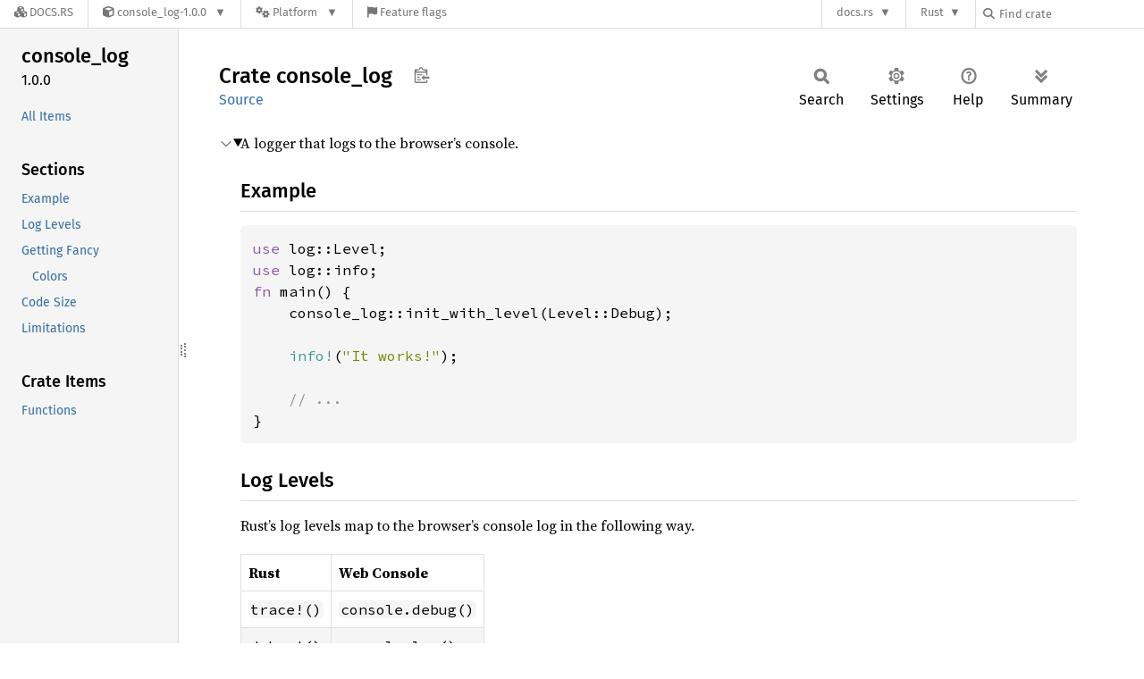

--- FILE ---
content_type: text/html; charset=utf-8
request_url: https://docs.rs/console_log/latest/i686-pc-windows-msvc/console_log/index.html
body_size: 6080
content:
<!DOCTYPE html><html lang="en"><head><meta charset="utf-8"><meta name="viewport" content="width=device-width, initial-scale=1.0"><meta name="generator" content="rustdoc"><meta name="description" content="A logger that logs to the browser’s console."><title>console_log - Rust</title><script>if(window.location.protocol!=="file:")document.head.insertAdjacentHTML("beforeend","SourceSerif4-Regular-6b053e98.ttf.woff2,FiraSans-Italic-81dc35de.woff2,FiraSans-Regular-0fe48ade.woff2,FiraSans-MediumItalic-ccf7e434.woff2,FiraSans-Medium-e1aa3f0a.woff2,SourceCodePro-Regular-8badfe75.ttf.woff2,SourceCodePro-Semibold-aa29a496.ttf.woff2".split(",").map(f=>`<link rel="preload" as="font" type="font/woff2"href="/-/rustdoc.static/${f}">`).join(""))</script><link rel="stylesheet" href="/-/rustdoc.static/normalize-9960930a.css"><link rel="stylesheet" href="/-/static/vendored.css?0-1-0-07f7a059-2026-01-22" media="all" /><link rel="stylesheet" href="/-/rustdoc.static/rustdoc-e56847b5.css"><meta name="rustdoc-vars" data-root-path="../" data-static-root-path="/-/rustdoc.static/" data-current-crate="console_log" data-themes="" data-resource-suffix="-20251004-1.92.0-nightly-2cb4e7dce" data-rustdoc-version="1.92.0-nightly (2cb4e7dce 2025-10-04)" data-channel="nightly" data-search-js="search-de4c8920.js" data-stringdex-js="stringdex-828709d0.js" data-settings-js="settings-c38705f0.js" ><script src="/-/rustdoc.static/storage-e2aeef58.js"></script><script defer src="../crates-20251004-1.92.0-nightly-2cb4e7dce.js"></script><script defer src="/-/rustdoc.static/main-ce535bd0.js"></script><noscript><link rel="stylesheet" href="/-/rustdoc.static/noscript-263c88ec.css"></noscript><link rel="alternate icon" type="image/png" href="/-/rustdoc.static/favicon-32x32-eab170b8.png"><link rel="icon" type="image/svg+xml" href="/-/rustdoc.static/favicon-044be391.svg"><link rel="stylesheet" href="/-/static/rustdoc-2025-08-20.css?0-1-0-07f7a059-2026-01-22" media="all" /><link rel="stylesheet" href="/-/static/font-awesome.css?0-1-0-07f7a059-2026-01-22" media="all" />

<link rel="search" href="/-/static/opensearch.xml" type="application/opensearchdescription+xml" title="Docs.rs" />

<script type="text/javascript">(function() {
    function applyTheme(theme) {
        if (theme) {
            document.documentElement.dataset.docsRsTheme = theme;
        }
    }

    window.addEventListener("storage", ev => {
        if (ev.key === "rustdoc-theme") {
            applyTheme(ev.newValue);
        }
    });

    // see ./storage-change-detection.html for details
    window.addEventListener("message", ev => {
        if (ev.data && ev.data.storage && ev.data.storage.key === "rustdoc-theme") {
            applyTheme(ev.data.storage.value);
        }
    });

    applyTheme(window.localStorage.getItem("rustdoc-theme"));
})();</script></head><body class="rustdoc-page">
<div class="nav-container">
    <div class="container">
        <div class="pure-menu pure-menu-horizontal" role="navigation" aria-label="Main navigation">
            <form action="/releases/search"
                  method="GET"
                  id="nav-search-form"
                  class="landing-search-form-nav  ">

                
                <a href="/" class="pure-menu-heading pure-menu-link docsrs-logo" aria-label="Docs.rs">
                    <span title="Docs.rs"><span class="fa fa-solid fa-cubes " aria-hidden="true"></span></span>
                    <span class="title">Docs.rs</span>
                </a><ul class="pure-menu-list">
    <script id="crate-metadata" type="application/json">
        
        {
            "name": "console_log",
            "version": "1.0.0"
        }
    </script><li class="pure-menu-item pure-menu-has-children">
            <a href="#" class="pure-menu-link crate-name" title="A logging facility that routes Rust log messages to the browser&#39;s console.">
                <span class="fa fa-solid fa-cube " aria-hidden="true"></span>
                <span class="title">console_log-1.0.0</span>
            </a><div class="pure-menu-children package-details-menu">
                
                <ul class="pure-menu-list menu-item-divided">
                    <li class="pure-menu-heading" id="crate-title">
                        console_log 1.0.0
                        <span id="clipboard" class="svg-clipboard" title="Copy crate name and version information"></span>
                    </li><li class="pure-menu-item">
                        <a href="/console_log/1.0.0/i686-pc-windows-msvc/console_log/" class="pure-menu-link description" id="permalink" title="Get a link to this specific version"><span class="fa fa-solid fa-link " aria-hidden="true"></span> Permalink
                        </a>
                    </li><li class="pure-menu-item">
                        <a href="/crate/console_log/latest" class="pure-menu-link description" title="See console_log in docs.rs">
                            <span class="fa fa-solid fa-cube " aria-hidden="true"></span> Docs.rs crate page
                        </a>
                    </li><li class="pure-menu-item">
                            <span class="pure-menu-link description"><span class="fa fa-solid fa-scale-unbalanced-flip " aria-hidden="true"></span>
                            <a href="https://spdx.org/licenses/MIT" class="pure-menu-sublink">MIT</a>/<a href="https://spdx.org/licenses/Apache-2.0" class="pure-menu-sublink">Apache-2.0</a></span>
                        </li></ul>

                <div class="pure-g menu-item-divided">
                    <div class="pure-u-1-2 right-border">
                        <ul class="pure-menu-list">
                            <li class="pure-menu-heading">Links</li>

                            <li class="pure-menu-item">
                                    <a href="https://github.com/iamcodemaker/console_log" class="pure-menu-link">
                                        <span class="fa fa-solid fa-code-branch " aria-hidden="true"></span> Repository
                                    </a>
                                </li><li class="pure-menu-item">
                                <a href="https://crates.io/crates/console_log" class="pure-menu-link" title="See console_log in crates.io">
                                    <span class="fa fa-solid fa-cube " aria-hidden="true"></span> crates.io
                                </a>
                            </li>

                            
                            <li class="pure-menu-item">
                                <a href="/crate/console_log/latest/source/" title="Browse source of console_log-1.0.0" class="pure-menu-link">
                                    <span class="fa fa-solid fa-folder-open " aria-hidden="true"></span> Source
                                </a>
                            </li>
                        </ul>
                    </div><div class="pure-u-1-2">
                        <ul class="pure-menu-list" id="topbar-owners">
                            <li class="pure-menu-heading">Owners</li><li class="pure-menu-item">
                                    <a href="https://crates.io/teams/github:rust-bus:maintainers" class="pure-menu-link">
                                        <span class="fa fa-solid fa-user " aria-hidden="true"></span> github:rust-bus:maintainers
                                    </a>
                                </li><li class="pure-menu-item">
                                    <a href="https://crates.io/users/iamcodemaker" class="pure-menu-link">
                                        <span class="fa fa-solid fa-user " aria-hidden="true"></span> iamcodemaker
                                    </a>
                                </li></ul>
                    </div>
                </div>

                <div class="pure-g menu-item-divided">
                    <div class="pure-u-1-2 right-border">
                        <ul class="pure-menu-list">
                            <li class="pure-menu-heading">Dependencies</li>

                            
                            <li class="pure-menu-item">
                                <div class="pure-menu pure-menu-scrollable sub-menu" tabindex="-1">
                                    <ul class="pure-menu-list">
                                        <li class="pure-menu-item"><a href="/log/^0.4/" class="pure-menu-link">
                log ^0.4
                
                    <i class="dependencies normal">normal</i>
                    
                
            </a>
        </li><li class="pure-menu-item"><a href="/wasm-bindgen/^0.2/" class="pure-menu-link">
                wasm-bindgen ^0.2
                
                    <i class="dependencies normal">normal</i>
                    
                        <i>optional</i>
                    
                
            </a>
        </li><li class="pure-menu-item"><a href="/web-sys/^0.3/" class="pure-menu-link">
                web-sys ^0.3
                
                    <i class="dependencies normal">normal</i>
                    
                
            </a>
        </li>
                                    </ul>
                                </div>
                            </li>
                        </ul>
                    </div>

                    <div class="pure-u-1-2">
                        <ul class="pure-menu-list">
                            <li class="pure-menu-heading">Versions</li>

                            <li class="pure-menu-item">
                                <div class="pure-menu pure-menu-scrollable sub-menu" id="releases-list" tabindex="-1" data-url="/crate/console_log/latest/menus/releases/i686-pc-windows-msvc/console_log/">
                                    <span class="rotate"><span class="fa fa-solid fa-spinner " aria-hidden="true"></span></span>
                                </div>
                            </li>
                        </ul>
                    </div>
                </div>
                    
                    
                    <div class="pure-g">
                        <div class="pure-u-1">
                            <ul class="pure-menu-list">
                                <li>
                                    <a href="/crate/console_log/latest" class="pure-menu-link">
                                        <b>100%</b>
                                        of the crate is documented
                                    </a>
                                </li>
                            </ul>
                        </div>
                    </div></div>
        </li><li class="pure-menu-item pure-menu-has-children">
                <a href="#" class="pure-menu-link" aria-label="Platform">
                    <span class="fa fa-solid fa-gears " aria-hidden="true"></span>
                    <span class="title">Platform</span>
                </a>

                
                <ul class="pure-menu-children" id="platforms" data-url="/crate/console_log/latest/menus/platforms/i686-pc-windows-msvc/console_log/"><li class="pure-menu-item">
            <a href="/crate/console_log/latest/target-redirect/i686-pc-windows-msvc/console_log/" class="pure-menu-link" data-fragment="retain" rel="nofollow">i686-pc-windows-msvc</a>
        </li><li class="pure-menu-item">
            <a href="/crate/console_log/latest/target-redirect/i686-unknown-linux-gnu/console_log/" class="pure-menu-link" data-fragment="retain" rel="nofollow">i686-unknown-linux-gnu</a>
        </li><li class="pure-menu-item">
            <a href="/crate/console_log/latest/target-redirect/x86_64-apple-darwin/console_log/" class="pure-menu-link" data-fragment="retain" rel="nofollow">x86_64-apple-darwin</a>
        </li><li class="pure-menu-item">
            <a href="/crate/console_log/latest/target-redirect/x86_64-pc-windows-msvc/console_log/" class="pure-menu-link" data-fragment="retain" rel="nofollow">x86_64-pc-windows-msvc</a>
        </li><li class="pure-menu-item">
            <a href="/crate/console_log/latest/target-redirect/console_log/" class="pure-menu-link" data-fragment="retain" rel="nofollow">x86_64-unknown-linux-gnu</a>
        </li></ul>
            </li><li class="pure-menu-item">
                <a href="/crate/console_log/latest/features" title="Browse available feature flags of console_log-1.0.0" class="pure-menu-link">
                    <span class="fa fa-solid fa-flag " aria-hidden="true"></span>
                    <span class="title">Feature flags</span>
                </a>
            </li>
        
    
</ul><div class="spacer"></div>
                
                

<ul class="pure-menu-list">
                    <li class="pure-menu-item pure-menu-has-children">
                        <a href="#" class="pure-menu-link" aria-label="docs.rs">docs.rs</a>
                        <ul class="pure-menu-children aligned-icons"><li class="pure-menu-item"><a class="pure-menu-link" href="/about"><span class="fa fa-solid fa-circle-info " aria-hidden="true"></span> About docs.rs</a></li><li class="pure-menu-item"><a class="pure-menu-link" href="/about/badges"><span class="fa fa-brands fa-fonticons " aria-hidden="true"></span> Badges</a></li><li class="pure-menu-item"><a class="pure-menu-link" href="/about/builds"><span class="fa fa-solid fa-gears " aria-hidden="true"></span> Builds</a></li><li class="pure-menu-item"><a class="pure-menu-link" href="/about/metadata"><span class="fa fa-solid fa-table " aria-hidden="true"></span> Metadata</a></li><li class="pure-menu-item"><a class="pure-menu-link" href="/about/redirections"><span class="fa fa-solid fa-road " aria-hidden="true"></span> Shorthand URLs</a></li><li class="pure-menu-item"><a class="pure-menu-link" href="/about/download"><span class="fa fa-solid fa-download " aria-hidden="true"></span> Download</a></li><li class="pure-menu-item"><a class="pure-menu-link" href="/about/rustdoc-json"><span class="fa fa-solid fa-file-code " aria-hidden="true"></span> Rustdoc JSON</a></li><li class="pure-menu-item"><a class="pure-menu-link" href="/releases/queue"><span class="fa fa-solid fa-gears " aria-hidden="true"></span> Build queue</a></li><li class="pure-menu-item"><a class="pure-menu-link" href="https://foundation.rust-lang.org/policies/privacy-policy/#docs.rs" target="_blank"><span class="fa fa-solid fa-shield-halved " aria-hidden="true"></span> Privacy policy</a></li>
                        </ul>
                    </li>
                </ul>
                <ul class="pure-menu-list"><li class="pure-menu-item pure-menu-has-children">
                        <a href="#" class="pure-menu-link" aria-label="Rust">Rust</a>
                        <ul class="pure-menu-children">
                            <li class="pure-menu-item"><a class="pure-menu-link" href="https://www.rust-lang.org/" target="_blank">Rust website</a></li>
                            <li class="pure-menu-item"><a class="pure-menu-link" href="https://doc.rust-lang.org/book/" target="_blank">The Book</a></li>

                            <li class="pure-menu-item"><a class="pure-menu-link" href="https://doc.rust-lang.org/std/" target="_blank">Standard Library API Reference</a></li>

                            <li class="pure-menu-item"><a class="pure-menu-link" href="https://doc.rust-lang.org/rust-by-example/" target="_blank">Rust by Example</a></li>

                            <li class="pure-menu-item"><a class="pure-menu-link" href="https://doc.rust-lang.org/cargo/guide/" target="_blank">The Cargo Guide</a></li>

                            <li class="pure-menu-item"><a class="pure-menu-link" href="https://doc.rust-lang.org/nightly/clippy" target="_blank">Clippy Documentation</a></li>
                        </ul>
                    </li>
                </ul>
                
                <div id="search-input-nav">
                    <label for="nav-search">
                        <span class="fa fa-solid fa-magnifying-glass " aria-hidden="true"></span>
                    </label>

                    
                    
                    <input id="nav-search" name="query" type="text" aria-label="Find crate by search query" tabindex="-1"
                        placeholder="Find crate"
                        >
                </div>
            </form>
        </div>
    </div>
</div><div class="rustdoc mod crate container-rustdoc" id="rustdoc_body_wrapper" tabindex="-1"><script async src="/-/static/menu.js?0-1-0-07f7a059-2026-01-22"></script>
<script async src="/-/static/index.js?0-1-0-07f7a059-2026-01-22"></script>

<iframe src="/-/storage-change-detection.html" width="0" height="0" style="display: none"></iframe><!--[if lte IE 11]><div class="warning">This old browser is unsupported and will most likely display funky things.</div><![endif]--><rustdoc-topbar><h2><a href="#">Crate console_log</a></h2></rustdoc-topbar><nav class="sidebar"><div class="sidebar-crate"><h2><a href="../console_log/index.html">console_<wbr>log</a><span class="version">1.0.0</span></h2></div><div class="sidebar-elems"><ul class="block"><li><a id="all-types" href="all.html">All Items</a></li></ul><section id="rustdoc-toc"><h3><a href="#">Sections</a></h3><ul class="block top-toc"><li><a href="#example" title="Example">Example</a></li><li><a href="#log-levels" title="Log Levels">Log Levels</a></li><li><a href="#getting-fancy" title="Getting Fancy">Getting Fancy</a><ul><li><a href="#colors" title="Colors">Colors</a></li></ul></li><li><a href="#code-size" title="Code Size">Code Size</a></li><li><a href="#limitations" title="Limitations">Limitations</a></li></ul><h3><a href="#functions">Crate Items</a></h3><ul class="block"><li><a href="#functions" title="Functions">Functions</a></li></ul></section><div id="rustdoc-modnav"></div></div></nav><div class="sidebar-resizer" title="Drag to resize sidebar"></div><main><div class="width-limiter"><section id="main-content" class="content"><div class="main-heading"><h1>Crate <span>console_<wbr>log</span>&nbsp;<button id="copy-path" title="Copy item path to clipboard">Copy item path</button></h1><rustdoc-toolbar></rustdoc-toolbar><span class="sub-heading"><a class="src" href="../src/console_log/lib.rs.html#1-232">Source</a> </span></div><details class="toggle top-doc" open><summary class="hideme"><span>Expand description</span></summary><div class="docblock"><p>A logger that logs to the browser’s console.</p>
<h2 id="example"><a class="doc-anchor" href="#example">§</a>Example</h2>
<div class="example-wrap"><pre class="rust rust-example-rendered"><code><span class="kw">use </span>log::Level;
<span class="kw">use </span>log::info;
<span class="kw">fn </span>main() {
    console_log::init_with_level(Level::Debug);

    <span class="macro">info!</span>(<span class="string">"It works!"</span>);

    <span class="comment">// ...
</span>}</code></pre></div><h2 id="log-levels"><a class="doc-anchor" href="#log-levels">§</a>Log Levels</h2>
<p>Rust’s log levels map to the browser’s console log in the following way.</p>
<div><table><thead><tr><th>Rust</th><th>Web Console</th></tr></thead><tbody>
<tr><td><code>trace!()</code></td><td><code>console.debug()</code></td></tr>
<tr><td><code>debug!()</code></td><td><code>console.log()</code></td></tr>
<tr><td><code>info!()</code></td><td><code>console.info()</code></td></tr>
<tr><td><code>warn!()</code></td><td><code>console.warn()</code></td></tr>
<tr><td><code>error!()</code></td><td><code>console.error()</code></td></tr>
</tbody></table>
</div><h2 id="getting-fancy"><a class="doc-anchor" href="#getting-fancy">§</a>Getting Fancy</h2>
<p>The feature set provided by this crate is intentionally very basic. If you need more flexible
formatting of log messages (timestamps, file and line info, etc.) this crate can be used with
the <a href="https://docs.rs/fern"><code>fern</code></a> logger via the <a href="fn.log.html"><code>console_log::log</code></a> function.</p>
<h3 id="colors"><a class="doc-anchor" href="#colors">§</a>Colors</h3>
<p>The <code>"color"</code> feature adds styling to the log messages.</p>
<p><code>Cargo.toml</code></p>
<div class="example-wrap"><pre class="language-toml"><code>console_log = { version = &quot;0.2&quot;, features = [&quot;color&quot;] }</code></pre></div>
<p>The styled log messages will be rendered as follows:</p>
<p><img src="img/log_messages_styled.png" alt="Styled log messages" /></p>
<h2 id="code-size"><a class="doc-anchor" href="#code-size">§</a>Code Size</h2>
<p><a href="https://github.com/rustwasm/twiggy">Twiggy</a> reports this library adding about 180Kb to the size of a minimal wasm binary in a
debug build. If you want to avoid this, mark the library as optional and conditionally
initialize it in your code for non-release builds.</p>
<p><code>Cargo.toml</code></p>
<div class="example-wrap"><pre class="language-toml"><code>[dependencies]
cfg-if = &quot;0.1&quot;
log = &quot;0.4&quot;
console_log = { version = &quot;0.2&quot;, optional = true }

[features]
default = [&quot;console_log&quot;]</code></pre></div>
<p><code>lib.rs</code></p>

<div class="example-wrap ignore"><a href="#" class="tooltip" title="This example is not tested">ⓘ</a><pre class="rust rust-example-rendered"><code><span class="kw">use </span>wasm_bindgen::prelude::<span class="kw-2">*</span>;
<span class="kw">use </span>cfg_if::cfg_if;

<span class="macro">cfg_if!</span> {
    <span class="kw">if </span><span class="attr">#[cfg(feature = <span class="string">"console_log"</span>)] </span>{
        <span class="kw">fn </span>init_log() {
            <span class="kw">use </span>log::Level;
            console_log::init_with_level(Level::Trace).expect(<span class="string">"error initializing log"</span>);
        }
    } <span class="kw">else </span>{
        <span class="kw">fn </span>init_log() {}
    }
}

<span class="attr">#[wasm_bindgen]
</span><span class="kw">pub fn </span>main() {
    init_log();
    <span class="comment">// ...
</span>}</code></pre></div><h2 id="limitations"><a class="doc-anchor" href="#limitations">§</a>Limitations</h2>
<p>The file and line number information associated with the log messages reports locations from
the shims generated by <code>wasm-bindgen</code>, not the location of the logger call.</p>
</div></details><h2 id="functions" class="section-header">Functions<a href="#functions" class="anchor">§</a></h2><dl class="item-table"><dt><a class="fn" href="fn.init.html" title="fn console_log::init">init</a></dt><dd>Initializes the global logger with <code>max_log_level</code> set to <code>Level::Info</code> (a sensible default).</dd><dt><a class="fn" href="fn.init_with_level.html" title="fn console_log::init_with_level">init_<wbr>with_<wbr>level</a></dt><dd>Initializes the global logger setting <code>max_log_level</code> to the given value.</dd><dt><a class="fn" href="fn.log.html" title="fn console_log::log">log</a></dt><dd>Print a <code>log::Record</code> to the browser’s console at the appropriate level.</dd></dl></section></div></main></div></body></html>

--- FILE ---
content_type: text/html; charset=utf-8
request_url: https://docs.rs/console_log/latest/i686-pc-windows-msvc/console_log/?search=92
body_size: 6031
content:
<!DOCTYPE html><html lang="en"><head><meta charset="utf-8"><meta name="viewport" content="width=device-width, initial-scale=1.0"><meta name="generator" content="rustdoc"><meta name="description" content="A logger that logs to the browser’s console."><title>console_log - Rust</title><script>if(window.location.protocol!=="file:")document.head.insertAdjacentHTML("beforeend","SourceSerif4-Regular-6b053e98.ttf.woff2,FiraSans-Italic-81dc35de.woff2,FiraSans-Regular-0fe48ade.woff2,FiraSans-MediumItalic-ccf7e434.woff2,FiraSans-Medium-e1aa3f0a.woff2,SourceCodePro-Regular-8badfe75.ttf.woff2,SourceCodePro-Semibold-aa29a496.ttf.woff2".split(",").map(f=>`<link rel="preload" as="font" type="font/woff2"href="/-/rustdoc.static/${f}">`).join(""))</script><link rel="stylesheet" href="/-/rustdoc.static/normalize-9960930a.css"><link rel="stylesheet" href="/-/static/vendored.css?0-1-0-07f7a059-2026-01-22" media="all" /><link rel="stylesheet" href="/-/rustdoc.static/rustdoc-e56847b5.css"><meta name="rustdoc-vars" data-root-path="../" data-static-root-path="/-/rustdoc.static/" data-current-crate="console_log" data-themes="" data-resource-suffix="-20251004-1.92.0-nightly-2cb4e7dce" data-rustdoc-version="1.92.0-nightly (2cb4e7dce 2025-10-04)" data-channel="nightly" data-search-js="search-de4c8920.js" data-stringdex-js="stringdex-828709d0.js" data-settings-js="settings-c38705f0.js" ><script src="/-/rustdoc.static/storage-e2aeef58.js"></script><script defer src="../crates-20251004-1.92.0-nightly-2cb4e7dce.js"></script><script defer src="/-/rustdoc.static/main-ce535bd0.js"></script><noscript><link rel="stylesheet" href="/-/rustdoc.static/noscript-263c88ec.css"></noscript><link rel="alternate icon" type="image/png" href="/-/rustdoc.static/favicon-32x32-eab170b8.png"><link rel="icon" type="image/svg+xml" href="/-/rustdoc.static/favicon-044be391.svg"><link rel="stylesheet" href="/-/static/rustdoc-2025-08-20.css?0-1-0-07f7a059-2026-01-22" media="all" /><link rel="stylesheet" href="/-/static/font-awesome.css?0-1-0-07f7a059-2026-01-22" media="all" />

<link rel="search" href="/-/static/opensearch.xml" type="application/opensearchdescription+xml" title="Docs.rs" />

<script type="text/javascript">(function() {
    function applyTheme(theme) {
        if (theme) {
            document.documentElement.dataset.docsRsTheme = theme;
        }
    }

    window.addEventListener("storage", ev => {
        if (ev.key === "rustdoc-theme") {
            applyTheme(ev.newValue);
        }
    });

    // see ./storage-change-detection.html for details
    window.addEventListener("message", ev => {
        if (ev.data && ev.data.storage && ev.data.storage.key === "rustdoc-theme") {
            applyTheme(ev.data.storage.value);
        }
    });

    applyTheme(window.localStorage.getItem("rustdoc-theme"));
})();</script></head><body class="rustdoc-page">
<div class="nav-container">
    <div class="container">
        <div class="pure-menu pure-menu-horizontal" role="navigation" aria-label="Main navigation">
            <form action="/releases/search"
                  method="GET"
                  id="nav-search-form"
                  class="landing-search-form-nav  ">

                
                <a href="/" class="pure-menu-heading pure-menu-link docsrs-logo" aria-label="Docs.rs">
                    <span title="Docs.rs"><span class="fa fa-solid fa-cubes " aria-hidden="true"></span></span>
                    <span class="title">Docs.rs</span>
                </a><ul class="pure-menu-list">
    <script id="crate-metadata" type="application/json">
        
        {
            "name": "console_log",
            "version": "1.0.0"
        }
    </script><li class="pure-menu-item pure-menu-has-children">
            <a href="#" class="pure-menu-link crate-name" title="A logging facility that routes Rust log messages to the browser&#39;s console.">
                <span class="fa fa-solid fa-cube " aria-hidden="true"></span>
                <span class="title">console_log-1.0.0</span>
            </a><div class="pure-menu-children package-details-menu">
                
                <ul class="pure-menu-list menu-item-divided">
                    <li class="pure-menu-heading" id="crate-title">
                        console_log 1.0.0
                        <span id="clipboard" class="svg-clipboard" title="Copy crate name and version information"></span>
                    </li><li class="pure-menu-item">
                        <a href="/console_log/1.0.0/i686-pc-windows-msvc/console_log/?search=92" class="pure-menu-link description" id="permalink" title="Get a link to this specific version"><span class="fa fa-solid fa-link " aria-hidden="true"></span> Permalink
                        </a>
                    </li><li class="pure-menu-item">
                        <a href="/crate/console_log/latest" class="pure-menu-link description" title="See console_log in docs.rs">
                            <span class="fa fa-solid fa-cube " aria-hidden="true"></span> Docs.rs crate page
                        </a>
                    </li><li class="pure-menu-item">
                            <span class="pure-menu-link description"><span class="fa fa-solid fa-scale-unbalanced-flip " aria-hidden="true"></span>
                            <a href="https://spdx.org/licenses/MIT" class="pure-menu-sublink">MIT</a>/<a href="https://spdx.org/licenses/Apache-2.0" class="pure-menu-sublink">Apache-2.0</a></span>
                        </li></ul>

                <div class="pure-g menu-item-divided">
                    <div class="pure-u-1-2 right-border">
                        <ul class="pure-menu-list">
                            <li class="pure-menu-heading">Links</li>

                            <li class="pure-menu-item">
                                    <a href="https://github.com/iamcodemaker/console_log" class="pure-menu-link">
                                        <span class="fa fa-solid fa-code-branch " aria-hidden="true"></span> Repository
                                    </a>
                                </li><li class="pure-menu-item">
                                <a href="https://crates.io/crates/console_log" class="pure-menu-link" title="See console_log in crates.io">
                                    <span class="fa fa-solid fa-cube " aria-hidden="true"></span> crates.io
                                </a>
                            </li>

                            
                            <li class="pure-menu-item">
                                <a href="/crate/console_log/latest/source/" title="Browse source of console_log-1.0.0" class="pure-menu-link">
                                    <span class="fa fa-solid fa-folder-open " aria-hidden="true"></span> Source
                                </a>
                            </li>
                        </ul>
                    </div><div class="pure-u-1-2">
                        <ul class="pure-menu-list" id="topbar-owners">
                            <li class="pure-menu-heading">Owners</li><li class="pure-menu-item">
                                    <a href="https://crates.io/teams/github:rust-bus:maintainers" class="pure-menu-link">
                                        <span class="fa fa-solid fa-user " aria-hidden="true"></span> github:rust-bus:maintainers
                                    </a>
                                </li><li class="pure-menu-item">
                                    <a href="https://crates.io/users/iamcodemaker" class="pure-menu-link">
                                        <span class="fa fa-solid fa-user " aria-hidden="true"></span> iamcodemaker
                                    </a>
                                </li></ul>
                    </div>
                </div>

                <div class="pure-g menu-item-divided">
                    <div class="pure-u-1-2 right-border">
                        <ul class="pure-menu-list">
                            <li class="pure-menu-heading">Dependencies</li>

                            
                            <li class="pure-menu-item">
                                <div class="pure-menu pure-menu-scrollable sub-menu" tabindex="-1">
                                    <ul class="pure-menu-list">
                                        <li class="pure-menu-item"><a href="/log/^0.4/" class="pure-menu-link">
                log ^0.4
                
                    <i class="dependencies normal">normal</i>
                    
                
            </a>
        </li><li class="pure-menu-item"><a href="/wasm-bindgen/^0.2/" class="pure-menu-link">
                wasm-bindgen ^0.2
                
                    <i class="dependencies normal">normal</i>
                    
                        <i>optional</i>
                    
                
            </a>
        </li><li class="pure-menu-item"><a href="/web-sys/^0.3/" class="pure-menu-link">
                web-sys ^0.3
                
                    <i class="dependencies normal">normal</i>
                    
                
            </a>
        </li>
                                    </ul>
                                </div>
                            </li>
                        </ul>
                    </div>

                    <div class="pure-u-1-2">
                        <ul class="pure-menu-list">
                            <li class="pure-menu-heading">Versions</li>

                            <li class="pure-menu-item">
                                <div class="pure-menu pure-menu-scrollable sub-menu" id="releases-list" tabindex="-1" data-url="/crate/console_log/latest/menus/releases/i686-pc-windows-msvc/console_log/">
                                    <span class="rotate"><span class="fa fa-solid fa-spinner " aria-hidden="true"></span></span>
                                </div>
                            </li>
                        </ul>
                    </div>
                </div>
                    
                    
                    <div class="pure-g">
                        <div class="pure-u-1">
                            <ul class="pure-menu-list">
                                <li>
                                    <a href="/crate/console_log/latest" class="pure-menu-link">
                                        <b>100%</b>
                                        of the crate is documented
                                    </a>
                                </li>
                            </ul>
                        </div>
                    </div></div>
        </li><li class="pure-menu-item pure-menu-has-children">
                <a href="#" class="pure-menu-link" aria-label="Platform">
                    <span class="fa fa-solid fa-gears " aria-hidden="true"></span>
                    <span class="title">Platform</span>
                </a>

                
                <ul class="pure-menu-children" id="platforms" data-url="/crate/console_log/latest/menus/platforms/i686-pc-windows-msvc/console_log/"><li class="pure-menu-item">
            <a href="/crate/console_log/latest/target-redirect/i686-pc-windows-msvc/console_log/" class="pure-menu-link" data-fragment="retain" rel="nofollow">i686-pc-windows-msvc</a>
        </li><li class="pure-menu-item">
            <a href="/crate/console_log/latest/target-redirect/i686-unknown-linux-gnu/console_log/" class="pure-menu-link" data-fragment="retain" rel="nofollow">i686-unknown-linux-gnu</a>
        </li><li class="pure-menu-item">
            <a href="/crate/console_log/latest/target-redirect/x86_64-apple-darwin/console_log/" class="pure-menu-link" data-fragment="retain" rel="nofollow">x86_64-apple-darwin</a>
        </li><li class="pure-menu-item">
            <a href="/crate/console_log/latest/target-redirect/x86_64-pc-windows-msvc/console_log/" class="pure-menu-link" data-fragment="retain" rel="nofollow">x86_64-pc-windows-msvc</a>
        </li><li class="pure-menu-item">
            <a href="/crate/console_log/latest/target-redirect/console_log/" class="pure-menu-link" data-fragment="retain" rel="nofollow">x86_64-unknown-linux-gnu</a>
        </li></ul>
            </li><li class="pure-menu-item">
                <a href="/crate/console_log/latest/features" title="Browse available feature flags of console_log-1.0.0" class="pure-menu-link">
                    <span class="fa fa-solid fa-flag " aria-hidden="true"></span>
                    <span class="title">Feature flags</span>
                </a>
            </li>
        
    
</ul><div class="spacer"></div>
                
                

<ul class="pure-menu-list">
                    <li class="pure-menu-item pure-menu-has-children">
                        <a href="#" class="pure-menu-link" aria-label="docs.rs">docs.rs</a>
                        <ul class="pure-menu-children aligned-icons"><li class="pure-menu-item"><a class="pure-menu-link" href="/about"><span class="fa fa-solid fa-circle-info " aria-hidden="true"></span> About docs.rs</a></li><li class="pure-menu-item"><a class="pure-menu-link" href="/about/badges"><span class="fa fa-brands fa-fonticons " aria-hidden="true"></span> Badges</a></li><li class="pure-menu-item"><a class="pure-menu-link" href="/about/builds"><span class="fa fa-solid fa-gears " aria-hidden="true"></span> Builds</a></li><li class="pure-menu-item"><a class="pure-menu-link" href="/about/metadata"><span class="fa fa-solid fa-table " aria-hidden="true"></span> Metadata</a></li><li class="pure-menu-item"><a class="pure-menu-link" href="/about/redirections"><span class="fa fa-solid fa-road " aria-hidden="true"></span> Shorthand URLs</a></li><li class="pure-menu-item"><a class="pure-menu-link" href="/about/download"><span class="fa fa-solid fa-download " aria-hidden="true"></span> Download</a></li><li class="pure-menu-item"><a class="pure-menu-link" href="/about/rustdoc-json"><span class="fa fa-solid fa-file-code " aria-hidden="true"></span> Rustdoc JSON</a></li><li class="pure-menu-item"><a class="pure-menu-link" href="/releases/queue"><span class="fa fa-solid fa-gears " aria-hidden="true"></span> Build queue</a></li><li class="pure-menu-item"><a class="pure-menu-link" href="https://foundation.rust-lang.org/policies/privacy-policy/#docs.rs" target="_blank"><span class="fa fa-solid fa-shield-halved " aria-hidden="true"></span> Privacy policy</a></li>
                        </ul>
                    </li>
                </ul>
                <ul class="pure-menu-list"><li class="pure-menu-item pure-menu-has-children">
                        <a href="#" class="pure-menu-link" aria-label="Rust">Rust</a>
                        <ul class="pure-menu-children">
                            <li class="pure-menu-item"><a class="pure-menu-link" href="https://www.rust-lang.org/" target="_blank">Rust website</a></li>
                            <li class="pure-menu-item"><a class="pure-menu-link" href="https://doc.rust-lang.org/book/" target="_blank">The Book</a></li>

                            <li class="pure-menu-item"><a class="pure-menu-link" href="https://doc.rust-lang.org/std/" target="_blank">Standard Library API Reference</a></li>

                            <li class="pure-menu-item"><a class="pure-menu-link" href="https://doc.rust-lang.org/rust-by-example/" target="_blank">Rust by Example</a></li>

                            <li class="pure-menu-item"><a class="pure-menu-link" href="https://doc.rust-lang.org/cargo/guide/" target="_blank">The Cargo Guide</a></li>

                            <li class="pure-menu-item"><a class="pure-menu-link" href="https://doc.rust-lang.org/nightly/clippy" target="_blank">Clippy Documentation</a></li>
                        </ul>
                    </li>
                </ul>
                
                <div id="search-input-nav">
                    <label for="nav-search">
                        <span class="fa fa-solid fa-magnifying-glass " aria-hidden="true"></span>
                    </label>

                    
                    
                    <input id="nav-search" name="query" type="text" aria-label="Find crate by search query" tabindex="-1"
                        placeholder="Find crate"
                        >
                </div>
            </form>
        </div>
    </div>
</div><div class="rustdoc mod crate container-rustdoc" id="rustdoc_body_wrapper" tabindex="-1"><script async src="/-/static/menu.js?0-1-0-07f7a059-2026-01-22"></script>
<script async src="/-/static/index.js?0-1-0-07f7a059-2026-01-22"></script>

<iframe src="/-/storage-change-detection.html" width="0" height="0" style="display: none"></iframe><!--[if lte IE 11]><div class="warning">This old browser is unsupported and will most likely display funky things.</div><![endif]--><rustdoc-topbar><h2><a href="#">Crate console_log</a></h2></rustdoc-topbar><nav class="sidebar"><div class="sidebar-crate"><h2><a href="../console_log/index.html">console_<wbr>log</a><span class="version">1.0.0</span></h2></div><div class="sidebar-elems"><ul class="block"><li><a id="all-types" href="all.html">All Items</a></li></ul><section id="rustdoc-toc"><h3><a href="#">Sections</a></h3><ul class="block top-toc"><li><a href="#example" title="Example">Example</a></li><li><a href="#log-levels" title="Log Levels">Log Levels</a></li><li><a href="#getting-fancy" title="Getting Fancy">Getting Fancy</a><ul><li><a href="#colors" title="Colors">Colors</a></li></ul></li><li><a href="#code-size" title="Code Size">Code Size</a></li><li><a href="#limitations" title="Limitations">Limitations</a></li></ul><h3><a href="#functions">Crate Items</a></h3><ul class="block"><li><a href="#functions" title="Functions">Functions</a></li></ul></section><div id="rustdoc-modnav"></div></div></nav><div class="sidebar-resizer" title="Drag to resize sidebar"></div><main><div class="width-limiter"><section id="main-content" class="content"><div class="main-heading"><h1>Crate <span>console_<wbr>log</span>&nbsp;<button id="copy-path" title="Copy item path to clipboard">Copy item path</button></h1><rustdoc-toolbar></rustdoc-toolbar><span class="sub-heading"><a class="src" href="../src/console_log/lib.rs.html#1-232">Source</a> </span></div><details class="toggle top-doc" open><summary class="hideme"><span>Expand description</span></summary><div class="docblock"><p>A logger that logs to the browser’s console.</p>
<h2 id="example"><a class="doc-anchor" href="#example">§</a>Example</h2>
<div class="example-wrap"><pre class="rust rust-example-rendered"><code><span class="kw">use </span>log::Level;
<span class="kw">use </span>log::info;
<span class="kw">fn </span>main() {
    console_log::init_with_level(Level::Debug);

    <span class="macro">info!</span>(<span class="string">"It works!"</span>);

    <span class="comment">// ...
</span>}</code></pre></div><h2 id="log-levels"><a class="doc-anchor" href="#log-levels">§</a>Log Levels</h2>
<p>Rust’s log levels map to the browser’s console log in the following way.</p>
<div><table><thead><tr><th>Rust</th><th>Web Console</th></tr></thead><tbody>
<tr><td><code>trace!()</code></td><td><code>console.debug()</code></td></tr>
<tr><td><code>debug!()</code></td><td><code>console.log()</code></td></tr>
<tr><td><code>info!()</code></td><td><code>console.info()</code></td></tr>
<tr><td><code>warn!()</code></td><td><code>console.warn()</code></td></tr>
<tr><td><code>error!()</code></td><td><code>console.error()</code></td></tr>
</tbody></table>
</div><h2 id="getting-fancy"><a class="doc-anchor" href="#getting-fancy">§</a>Getting Fancy</h2>
<p>The feature set provided by this crate is intentionally very basic. If you need more flexible
formatting of log messages (timestamps, file and line info, etc.) this crate can be used with
the <a href="https://docs.rs/fern"><code>fern</code></a> logger via the <a href="fn.log.html"><code>console_log::log</code></a> function.</p>
<h3 id="colors"><a class="doc-anchor" href="#colors">§</a>Colors</h3>
<p>The <code>"color"</code> feature adds styling to the log messages.</p>
<p><code>Cargo.toml</code></p>
<div class="example-wrap"><pre class="language-toml"><code>console_log = { version = &quot;0.2&quot;, features = [&quot;color&quot;] }</code></pre></div>
<p>The styled log messages will be rendered as follows:</p>
<p><img src="img/log_messages_styled.png" alt="Styled log messages" /></p>
<h2 id="code-size"><a class="doc-anchor" href="#code-size">§</a>Code Size</h2>
<p><a href="https://github.com/rustwasm/twiggy">Twiggy</a> reports this library adding about 180Kb to the size of a minimal wasm binary in a
debug build. If you want to avoid this, mark the library as optional and conditionally
initialize it in your code for non-release builds.</p>
<p><code>Cargo.toml</code></p>
<div class="example-wrap"><pre class="language-toml"><code>[dependencies]
cfg-if = &quot;0.1&quot;
log = &quot;0.4&quot;
console_log = { version = &quot;0.2&quot;, optional = true }

[features]
default = [&quot;console_log&quot;]</code></pre></div>
<p><code>lib.rs</code></p>

<div class="example-wrap ignore"><a href="#" class="tooltip" title="This example is not tested">ⓘ</a><pre class="rust rust-example-rendered"><code><span class="kw">use </span>wasm_bindgen::prelude::<span class="kw-2">*</span>;
<span class="kw">use </span>cfg_if::cfg_if;

<span class="macro">cfg_if!</span> {
    <span class="kw">if </span><span class="attr">#[cfg(feature = <span class="string">"console_log"</span>)] </span>{
        <span class="kw">fn </span>init_log() {
            <span class="kw">use </span>log::Level;
            console_log::init_with_level(Level::Trace).expect(<span class="string">"error initializing log"</span>);
        }
    } <span class="kw">else </span>{
        <span class="kw">fn </span>init_log() {}
    }
}

<span class="attr">#[wasm_bindgen]
</span><span class="kw">pub fn </span>main() {
    init_log();
    <span class="comment">// ...
</span>}</code></pre></div><h2 id="limitations"><a class="doc-anchor" href="#limitations">§</a>Limitations</h2>
<p>The file and line number information associated with the log messages reports locations from
the shims generated by <code>wasm-bindgen</code>, not the location of the logger call.</p>
</div></details><h2 id="functions" class="section-header">Functions<a href="#functions" class="anchor">§</a></h2><dl class="item-table"><dt><a class="fn" href="fn.init.html" title="fn console_log::init">init</a></dt><dd>Initializes the global logger with <code>max_log_level</code> set to <code>Level::Info</code> (a sensible default).</dd><dt><a class="fn" href="fn.init_with_level.html" title="fn console_log::init_with_level">init_<wbr>with_<wbr>level</a></dt><dd>Initializes the global logger setting <code>max_log_level</code> to the given value.</dd><dt><a class="fn" href="fn.log.html" title="fn console_log::log">log</a></dt><dd>Print a <code>log::Record</code> to the browser’s console at the appropriate level.</dd></dl></section></div></main></div></body></html>